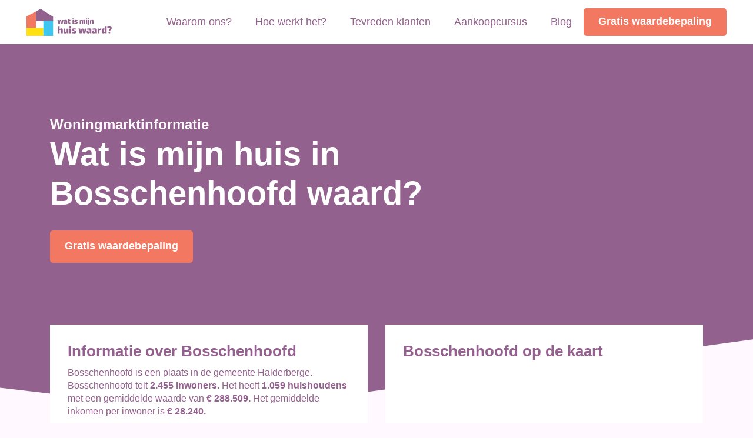

--- FILE ---
content_type: text/html; charset=UTF-8
request_url: https://watismijnhuiswaard.com/bosschenhoofd/
body_size: 13973
content:
<!DOCTYPE html><html lang="nl-NL" prefix="og: https://ogp.me/ns#"><head><script data-no-optimize="1">var litespeed_docref=sessionStorage.getItem("litespeed_docref");litespeed_docref&&(Object.defineProperty(document,"referrer",{get:function(){return litespeed_docref}}),sessionStorage.removeItem("litespeed_docref"));</script> <meta charset="UTF-8"><meta name="viewport" content="width=device-width, initial-scale=1, shrink-to-fit=no"><style>img:is([sizes="auto" i], [sizes^="auto," i]) { contain-intrinsic-size: 3000px 1500px }</style><title>Wat is mijn huis in Bosschenhoofd waard?</title><meta name="description" content="Wil je graag weten voor welk bedrag jouw woning in Bosschenhoofd nu verkocht zou kunnen worden? Ontdek de woningwaarde van jouw woning."/><meta name="robots" content="follow, index, max-snippet:-1, max-video-preview:-1, max-image-preview:large"/><link rel="canonical" href="https://watismijnhuiswaard.com/bosschenhoofd/" /><meta property="og:locale" content="nl_NL" /><meta property="og:type" content="article" /><meta property="og:title" content="Wat is mijn huis in Bosschenhoofd waard?" /><meta property="og:description" content="Wil je graag weten voor welk bedrag jouw woning in Bosschenhoofd nu verkocht zou kunnen worden? Ontdek de woningwaarde van jouw woning." /><meta property="og:url" content="https://watismijnhuiswaard.com/bosschenhoofd/" /><meta property="og:site_name" content="Wat is mijn huis waard" /><meta property="og:updated_time" content="2021-04-23T11:21:30+02:00" /><meta property="og:image" content="https://watismijnhuiswaard.com/wp-content/uploads/2022/04/Wat-is-mijn-huis-waard.jpg" /><meta property="og:image:secure_url" content="https://watismijnhuiswaard.com/wp-content/uploads/2022/04/Wat-is-mijn-huis-waard.jpg" /><meta property="og:image:width" content="1200" /><meta property="og:image:height" content="630" /><meta property="og:image:alt" content="Wat is mijn huis waard" /><meta property="og:image:type" content="image/jpeg" /><meta name="twitter:card" content="summary_large_image" /><meta name="twitter:title" content="Wat is mijn huis in Bosschenhoofd waard?" /><meta name="twitter:description" content="Wil je graag weten voor welk bedrag jouw woning in Bosschenhoofd nu verkocht zou kunnen worden? Ontdek de woningwaarde van jouw woning." /><meta name="twitter:site" content="@IsWaard" /><meta name="twitter:creator" content="@IsWaard" /><meta name="twitter:image" content="https://watismijnhuiswaard.com/wp-content/uploads/2022/04/Wat-is-mijn-huis-waard.jpg" /><link rel='dns-prefetch' href='//cdnjs.cloudflare.com' /><link data-optimized="2" rel="stylesheet" href="https://watismijnhuiswaard.com/wp-content/litespeed/css/f1db4fdac0efba82afc1cc693c74a183.css?ver=eb883" /><style id='classic-theme-styles-inline-css' type='text/css'>/*! This file is auto-generated */
.wp-block-button__link{color:#fff;background-color:#32373c;border-radius:9999px;box-shadow:none;text-decoration:none;padding:calc(.667em + 2px) calc(1.333em + 2px);font-size:1.125em}.wp-block-file__button{background:#32373c;color:#fff;text-decoration:none}</style><style id='global-styles-inline-css' type='text/css'>:root{--wp--preset--aspect-ratio--square: 1;--wp--preset--aspect-ratio--4-3: 4/3;--wp--preset--aspect-ratio--3-4: 3/4;--wp--preset--aspect-ratio--3-2: 3/2;--wp--preset--aspect-ratio--2-3: 2/3;--wp--preset--aspect-ratio--16-9: 16/9;--wp--preset--aspect-ratio--9-16: 9/16;--wp--preset--color--black: #000000;--wp--preset--color--cyan-bluish-gray: #abb8c3;--wp--preset--color--white: #ffffff;--wp--preset--color--pale-pink: #f78da7;--wp--preset--color--vivid-red: #cf2e2e;--wp--preset--color--luminous-vivid-orange: #ff6900;--wp--preset--color--luminous-vivid-amber: #fcb900;--wp--preset--color--light-green-cyan: #7bdcb5;--wp--preset--color--vivid-green-cyan: #00d084;--wp--preset--color--pale-cyan-blue: #8ed1fc;--wp--preset--color--vivid-cyan-blue: #0693e3;--wp--preset--color--vivid-purple: #9b51e0;--wp--preset--gradient--vivid-cyan-blue-to-vivid-purple: linear-gradient(135deg,rgba(6,147,227,1) 0%,rgb(155,81,224) 100%);--wp--preset--gradient--light-green-cyan-to-vivid-green-cyan: linear-gradient(135deg,rgb(122,220,180) 0%,rgb(0,208,130) 100%);--wp--preset--gradient--luminous-vivid-amber-to-luminous-vivid-orange: linear-gradient(135deg,rgba(252,185,0,1) 0%,rgba(255,105,0,1) 100%);--wp--preset--gradient--luminous-vivid-orange-to-vivid-red: linear-gradient(135deg,rgba(255,105,0,1) 0%,rgb(207,46,46) 100%);--wp--preset--gradient--very-light-gray-to-cyan-bluish-gray: linear-gradient(135deg,rgb(238,238,238) 0%,rgb(169,184,195) 100%);--wp--preset--gradient--cool-to-warm-spectrum: linear-gradient(135deg,rgb(74,234,220) 0%,rgb(151,120,209) 20%,rgb(207,42,186) 40%,rgb(238,44,130) 60%,rgb(251,105,98) 80%,rgb(254,248,76) 100%);--wp--preset--gradient--blush-light-purple: linear-gradient(135deg,rgb(255,206,236) 0%,rgb(152,150,240) 100%);--wp--preset--gradient--blush-bordeaux: linear-gradient(135deg,rgb(254,205,165) 0%,rgb(254,45,45) 50%,rgb(107,0,62) 100%);--wp--preset--gradient--luminous-dusk: linear-gradient(135deg,rgb(255,203,112) 0%,rgb(199,81,192) 50%,rgb(65,88,208) 100%);--wp--preset--gradient--pale-ocean: linear-gradient(135deg,rgb(255,245,203) 0%,rgb(182,227,212) 50%,rgb(51,167,181) 100%);--wp--preset--gradient--electric-grass: linear-gradient(135deg,rgb(202,248,128) 0%,rgb(113,206,126) 100%);--wp--preset--gradient--midnight: linear-gradient(135deg,rgb(2,3,129) 0%,rgb(40,116,252) 100%);--wp--preset--font-size--small: 13px;--wp--preset--font-size--medium: 20px;--wp--preset--font-size--large: 36px;--wp--preset--font-size--x-large: 42px;--wp--preset--spacing--20: 0.44rem;--wp--preset--spacing--30: 0.67rem;--wp--preset--spacing--40: 1rem;--wp--preset--spacing--50: 1.5rem;--wp--preset--spacing--60: 2.25rem;--wp--preset--spacing--70: 3.38rem;--wp--preset--spacing--80: 5.06rem;--wp--preset--shadow--natural: 6px 6px 9px rgba(0, 0, 0, 0.2);--wp--preset--shadow--deep: 12px 12px 50px rgba(0, 0, 0, 0.4);--wp--preset--shadow--sharp: 6px 6px 0px rgba(0, 0, 0, 0.2);--wp--preset--shadow--outlined: 6px 6px 0px -3px rgba(255, 255, 255, 1), 6px 6px rgba(0, 0, 0, 1);--wp--preset--shadow--crisp: 6px 6px 0px rgba(0, 0, 0, 1);}:where(.is-layout-flex){gap: 0.5em;}:where(.is-layout-grid){gap: 0.5em;}body .is-layout-flex{display: flex;}.is-layout-flex{flex-wrap: wrap;align-items: center;}.is-layout-flex > :is(*, div){margin: 0;}body .is-layout-grid{display: grid;}.is-layout-grid > :is(*, div){margin: 0;}:where(.wp-block-columns.is-layout-flex){gap: 2em;}:where(.wp-block-columns.is-layout-grid){gap: 2em;}:where(.wp-block-post-template.is-layout-flex){gap: 1.25em;}:where(.wp-block-post-template.is-layout-grid){gap: 1.25em;}.has-black-color{color: var(--wp--preset--color--black) !important;}.has-cyan-bluish-gray-color{color: var(--wp--preset--color--cyan-bluish-gray) !important;}.has-white-color{color: var(--wp--preset--color--white) !important;}.has-pale-pink-color{color: var(--wp--preset--color--pale-pink) !important;}.has-vivid-red-color{color: var(--wp--preset--color--vivid-red) !important;}.has-luminous-vivid-orange-color{color: var(--wp--preset--color--luminous-vivid-orange) !important;}.has-luminous-vivid-amber-color{color: var(--wp--preset--color--luminous-vivid-amber) !important;}.has-light-green-cyan-color{color: var(--wp--preset--color--light-green-cyan) !important;}.has-vivid-green-cyan-color{color: var(--wp--preset--color--vivid-green-cyan) !important;}.has-pale-cyan-blue-color{color: var(--wp--preset--color--pale-cyan-blue) !important;}.has-vivid-cyan-blue-color{color: var(--wp--preset--color--vivid-cyan-blue) !important;}.has-vivid-purple-color{color: var(--wp--preset--color--vivid-purple) !important;}.has-black-background-color{background-color: var(--wp--preset--color--black) !important;}.has-cyan-bluish-gray-background-color{background-color: var(--wp--preset--color--cyan-bluish-gray) !important;}.has-white-background-color{background-color: var(--wp--preset--color--white) !important;}.has-pale-pink-background-color{background-color: var(--wp--preset--color--pale-pink) !important;}.has-vivid-red-background-color{background-color: var(--wp--preset--color--vivid-red) !important;}.has-luminous-vivid-orange-background-color{background-color: var(--wp--preset--color--luminous-vivid-orange) !important;}.has-luminous-vivid-amber-background-color{background-color: var(--wp--preset--color--luminous-vivid-amber) !important;}.has-light-green-cyan-background-color{background-color: var(--wp--preset--color--light-green-cyan) !important;}.has-vivid-green-cyan-background-color{background-color: var(--wp--preset--color--vivid-green-cyan) !important;}.has-pale-cyan-blue-background-color{background-color: var(--wp--preset--color--pale-cyan-blue) !important;}.has-vivid-cyan-blue-background-color{background-color: var(--wp--preset--color--vivid-cyan-blue) !important;}.has-vivid-purple-background-color{background-color: var(--wp--preset--color--vivid-purple) !important;}.has-black-border-color{border-color: var(--wp--preset--color--black) !important;}.has-cyan-bluish-gray-border-color{border-color: var(--wp--preset--color--cyan-bluish-gray) !important;}.has-white-border-color{border-color: var(--wp--preset--color--white) !important;}.has-pale-pink-border-color{border-color: var(--wp--preset--color--pale-pink) !important;}.has-vivid-red-border-color{border-color: var(--wp--preset--color--vivid-red) !important;}.has-luminous-vivid-orange-border-color{border-color: var(--wp--preset--color--luminous-vivid-orange) !important;}.has-luminous-vivid-amber-border-color{border-color: var(--wp--preset--color--luminous-vivid-amber) !important;}.has-light-green-cyan-border-color{border-color: var(--wp--preset--color--light-green-cyan) !important;}.has-vivid-green-cyan-border-color{border-color: var(--wp--preset--color--vivid-green-cyan) !important;}.has-pale-cyan-blue-border-color{border-color: var(--wp--preset--color--pale-cyan-blue) !important;}.has-vivid-cyan-blue-border-color{border-color: var(--wp--preset--color--vivid-cyan-blue) !important;}.has-vivid-purple-border-color{border-color: var(--wp--preset--color--vivid-purple) !important;}.has-vivid-cyan-blue-to-vivid-purple-gradient-background{background: var(--wp--preset--gradient--vivid-cyan-blue-to-vivid-purple) !important;}.has-light-green-cyan-to-vivid-green-cyan-gradient-background{background: var(--wp--preset--gradient--light-green-cyan-to-vivid-green-cyan) !important;}.has-luminous-vivid-amber-to-luminous-vivid-orange-gradient-background{background: var(--wp--preset--gradient--luminous-vivid-amber-to-luminous-vivid-orange) !important;}.has-luminous-vivid-orange-to-vivid-red-gradient-background{background: var(--wp--preset--gradient--luminous-vivid-orange-to-vivid-red) !important;}.has-very-light-gray-to-cyan-bluish-gray-gradient-background{background: var(--wp--preset--gradient--very-light-gray-to-cyan-bluish-gray) !important;}.has-cool-to-warm-spectrum-gradient-background{background: var(--wp--preset--gradient--cool-to-warm-spectrum) !important;}.has-blush-light-purple-gradient-background{background: var(--wp--preset--gradient--blush-light-purple) !important;}.has-blush-bordeaux-gradient-background{background: var(--wp--preset--gradient--blush-bordeaux) !important;}.has-luminous-dusk-gradient-background{background: var(--wp--preset--gradient--luminous-dusk) !important;}.has-pale-ocean-gradient-background{background: var(--wp--preset--gradient--pale-ocean) !important;}.has-electric-grass-gradient-background{background: var(--wp--preset--gradient--electric-grass) !important;}.has-midnight-gradient-background{background: var(--wp--preset--gradient--midnight) !important;}.has-small-font-size{font-size: var(--wp--preset--font-size--small) !important;}.has-medium-font-size{font-size: var(--wp--preset--font-size--medium) !important;}.has-large-font-size{font-size: var(--wp--preset--font-size--large) !important;}.has-x-large-font-size{font-size: var(--wp--preset--font-size--x-large) !important;}
:where(.wp-block-post-template.is-layout-flex){gap: 1.25em;}:where(.wp-block-post-template.is-layout-grid){gap: 1.25em;}
:where(.wp-block-columns.is-layout-flex){gap: 2em;}:where(.wp-block-columns.is-layout-grid){gap: 2em;}
:root :where(.wp-block-pullquote){font-size: 1.5em;line-height: 1.6;}</style> <script id="cookie-notice-front-js-before" type="litespeed/javascript">var cnArgs={"ajaxUrl":"https:\/\/watismijnhuiswaard.com\/wp-admin\/admin-ajax.php","nonce":"9ce1aefe44","hideEffect":"fade","position":"bottom","onScroll":!1,"onScrollOffset":100,"onClick":!1,"cookieName":"cookie_notice_accepted","cookieTime":15811200,"cookieTimeRejected":604800,"globalCookie":!1,"redirection":!1,"cache":!0,"revokeCookies":!1,"revokeCookiesOpt":"automatic"}</script> <script type="litespeed/javascript" data-src="https://watismijnhuiswaard.com/wp-includes/js/jquery/jquery.min.js" id="jquery-core-js"></script> <script type="litespeed/javascript" data-src="https://cdnjs.cloudflare.com/ajax/libs/Chart.js/3.0.2/chart.min.js?ver=6.8.3" id="chartjs-js"></script> <link rel="https://api.w.org/" href="https://watismijnhuiswaard.com/wp-json/" /><link rel='shortlink' href='https://watismijnhuiswaard.com/?p=2811' /><link rel="alternate" title="oEmbed (JSON)" type="application/json+oembed" href="https://watismijnhuiswaard.com/wp-json/oembed/1.0/embed?url=https%3A%2F%2Fwatismijnhuiswaard.com%2Fbosschenhoofd%2F" /><link rel="alternate" title="oEmbed (XML)" type="text/xml+oembed" href="https://watismijnhuiswaard.com/wp-json/oembed/1.0/embed?url=https%3A%2F%2Fwatismijnhuiswaard.com%2Fbosschenhoofd%2F&#038;format=xml" /><meta name="google-site-verification" content="djhT_-Ajv_Oz_nH7NtjZvdfgCm-LLJGok_SVrEu3JDo" /> <script type="litespeed/javascript">!function(e,t){(e=t.createElement("script")).src="https://cdn.convertbox.com/convertbox/js/embed.js",e.id="app-convertbox-script",e.async=!0,e.dataset.uuid="38d1c342-5dc5-456f-a343-e2159194526d",document.getElementsByTagName("head")[0].appendChild(e)}(window,document)</script>  <script type="application/ld+json">{"@context":"http:\/\/schema.org","@type":"LocalBusiness","name":"Wat is mijn huis waard","url":"https:\/\/watismijnhuiswaard.com","telephone":"+31 ","address":{"@type":"PostalAddress","streetAddress":"Achter de tolbrug 151","postalCode":"5211 SM","addressLocality":"'s-Hertogenbosch","addressRegion":"Noord-Brabant","addressCountry":"Nederland"},"logo":null,"openingHoursSpecification":[{"@type":"OpeningHoursSpecification","dayOfWeek":"Mo","opens":"09:00","closes":"17:00"},{"@type":"OpeningHoursSpecification","dayOfWeek":"Tu","opens":"09:00","closes":"17:00"},{"@type":"OpeningHoursSpecification","dayOfWeek":"We","opens":"09:00","closes":"17:00"},{"@type":"OpeningHoursSpecification","dayOfWeek":"Th","opens":"09:00","closes":"17:00"},{"@type":"OpeningHoursSpecification","dayOfWeek":"Fr","opens":"09:00","closes":"17:00"},{"@type":"OpeningHoursSpecification","dayOfWeek":"Sa","opens":"00:00","closes":"00:00"},{"@type":"OpeningHoursSpecification","dayOfWeek":"Su","opens":"00:00","closes":"00:00"}]}</script><link rel="icon" href="https://watismijnhuiswaard.com/wp-content/uploads/2020/12/cropped-favicon-32x32.png" sizes="32x32" /><link rel="icon" href="https://watismijnhuiswaard.com/wp-content/uploads/2020/12/cropped-favicon-192x192.png" sizes="192x192" /><link rel="apple-touch-icon" href="https://watismijnhuiswaard.com/wp-content/uploads/2020/12/cropped-favicon-180x180.png" /><meta name="msapplication-TileImage" content="https://watismijnhuiswaard.com/wp-content/uploads/2020/12/cropped-favicon-270x270.png" /><meta name="p:domain_verify" content="af2c2b2bd3bc15ab5029f697be874e5a"/> <script type="litespeed/javascript" data-src="https://www.googleoptimize.com/optimize.js?id=OPT-NJBNG8T"></script> <script type="litespeed/javascript">(function(i,s,o,g,r,a,m){i.GoogleAnalyticsObject=r;i[r]=i[r]||function(){(i[r].q=i[r].q||[]).push(arguments)},i[r].l=1*new Date();a=s.createElement(o),m=s.getElementsByTagName(o)[0];a.async=1;a.src=g;m.parentNode.insertBefore(a,m)})(window,document,'script','https://www.google-analytics.com/analytics.js','ga');ga('create','UA-78241573-2','auto',{allowLinker:!0});ga('require','linker');ga('linker:autoLink',['watismijnhuiswaard.com','onlinewaardebepaling.nl','woningwaardeberekenen.nl','gratiswaardebepalinghuis.nl','kostenmakelaar.nl','makelaarsprijzen.nl','woningwaarde.net','woningwaarderapport.com']);ga('send','pageview')</script> </head><body data-rsssl=1 class="wp-singular woonplaatsen-template-default single single-woonplaatsen postid-2811 wp-theme-watismijnhuiswaard cookies-not-set"><header id="header"><nav class="navbar navbar-expand-lg ">
<a class="navbar-brand" href="https://watismijnhuiswaard.com">
<img data-lazyloaded="1" src="[data-uri]" data-src="https://watismijnhuiswaard.com/wp-content/themes/watismijnhuiswaard/img/logo.svg" alt="logo" class="fullLogo img-fluid d-sm-block" width="160" height="50" />
<img data-lazyloaded="1" src="[data-uri]" data-src="https://watismijnhuiswaard.com/wp-content/themes/watismijnhuiswaard/img/logo-small.svg" alt="logo" class="mobLogo img-fluid d-none d-sm-none" width="50" height="50" />
</a><a href="https://watismijnhuiswaard.com/" class="btns waardebepalingNav secondary small d-none d-lg-none">Gratis waardebepaling</a><button class="navbar-toggler ml-xl-auto collapsed" type="button" data-toggle="collapse" data-target="#main_navigation" aria-controls="main_navigation" aria-expanded="false" aria-label="Toggle navigation">
<span></span>
<span></span>
<span></span>
</button><div class="collapse navbar-collapse" id="main_navigation"><ul class="navbar-nav ml-xl-auto dd_1 align-items-center"><li itemscope="itemscope" itemtype="https://www.schema.org/SiteNavigationElement" id="menu-item-223" class="menu-item menu-item-type-post_type menu-item-object-page menu-item-223 nav-item"><a title="Waarom ons?" href="https://watismijnhuiswaard.com/waarom-ons/" class="nav-link">Waarom ons?</a></li><li itemscope="itemscope" itemtype="https://www.schema.org/SiteNavigationElement" id="menu-item-482" class="menu-item menu-item-type-post_type menu-item-object-page menu-item-482 nav-item"><a title="Hoe werkt het?" href="https://watismijnhuiswaard.com/hoe-werkt-het/" class="nav-link">Hoe werkt het?</a></li><li itemscope="itemscope" itemtype="https://www.schema.org/SiteNavigationElement" id="menu-item-495" class="menu-item menu-item-type-post_type_archive menu-item-object-testimonial menu-item-495 nav-item"><a title="Tevreden klanten" href="https://watismijnhuiswaard.com/testimonials/" class="nav-link">Tevreden klanten</a></li><li itemscope="itemscope" itemtype="https://www.schema.org/SiteNavigationElement" id="menu-item-11002" class="menu-item menu-item-type-custom menu-item-object-custom menu-item-11002 nav-item"><a title="Aankoopcursus" href="https://www.liberoaankoop.nl/webinar?utm_source=mvm" class="nav-link">Aankoopcursus</a></li><li itemscope="itemscope" itemtype="https://www.schema.org/SiteNavigationElement" id="menu-item-32" class="menu-item menu-item-type-post_type menu-item-object-page current_page_parent menu-item-32 nav-item"><a title="Blog" href="https://watismijnhuiswaard.com/blog/" class="nav-link">Blog</a></li>
<a href="https://watismijnhuiswaard.com/" class="btns secondary ">Gratis waardebepaling</a></ul></div></nav><div class="plain-header overlap-header color-gray-1 pt-105 pt-lg-195 pb-90 pb-lg-165"><div class="header-bg-wrap"><div class="header-bg background-primary"></div></div><div class="container position-relative"><div class="row"><div class="col-lg-9 col-xl-8 text-center text-md-left"><div class="row"><div class="col-lg-8"><p class="lead-big mb-0 header-subtitle">Woningmarktinformatie</p></div></div><h1 class="color-white mb-15 big-title">Wat is mijn huis in Bosschenhoofd waard?</h1><div class="row"><div class="col-lg-8">
<a href="#cta-request" class="btns secondary mb-60 mb-lg-90 mt-0 mt-lg-15">Gratis waardebepaling</a></div></div></div></div></div></div></header><main class="section pt-0 post-content woonplaats"><div class="container woonplaats-desktop"><div class="row"><div class="col-12 col-lg-6"><div class="col-md-12 bg-white mb-30 p-15 p-lg-30"><p class="h3 mb-10">Informatie over Bosschenhoofd</p><p class="color-primary">Bosschenhoofd is een plaats in de gemeente Halderberge. Bosschenhoofd telt <strong>2.455 inwoners.</strong>
Het heeft <strong>1.059 huishoudens</strong> met een gemiddelde waarde van <strong>€ 288.509.</strong>
Het gemiddelde inkomen per inwoner is <strong>€ 28.240.</strong></p><ul class="statistieken-lijst"><li class="py-10 small-font"><div class="text-left">Aantal inwoners</div><div class="text-right">2.455</div></li><li class="py-10 small-font"><div class="text-left">Huishoudens totaal</div><div class="text-right">1.059</div></li><li class="py-10 small-font"><div class="text-left">Gemiddelde woningwaarde</div><div class="text-right">€ 288.509</div></li><li class="py-10 small-font"><div class="text-left">Grootste bedrijfstak</div><div class="text-right">M-N Zakelijke dienstverlening</div></li></ul></div><div class="col-md-12 bg-white mb-30 p-15 p-lg-30"><p class="h3 mb-10">Huishoudens Bosschenhoofd</p><p class="color-primary">Bosschenhoofd heeft <strong>1.059 huishoudens</strong> met een gemiddelde woningwaarde waarde van <strong>€ 288.509.</strong></p><ul class="statistieken-lijst"><li class="py-10 small-font"><div class="text-left">Eenpersoonshuishoudens</div><div class="text-right">278</div></li><li class="py-10 small-font"><div class="text-left">Huishoudens met kinderen</div><div class="text-right">383</div></li><li class="py-10 small-font"><div class="text-left">Huishoudens zonder kinderen</div><div class="text-right">403</div></li><li class="py-10 small-font"><div class="text-left">Gemiddelde huishoud grootte</div><div class="text-right">2,34</div></li><li class="py-10 small-font"><div class="text-left">Woningvoorraad</div><div class="text-right">1.070</div></li><li class="py-10 small-font"><div class="text-left">Gemiddelde woningwaarde</div><div class="text-right">€ 288.509</div></li></ul><div class="creative-block text-center text-md-left p-15 p-lg-30"><h2 class="mb-10 h3">Wat is mijn woning waard?</h2><p>Ontdek voor welk bedrag jouw woning nu verkocht zou kunnen worden.</p>
<a href="#cta-request" class="btns secondary smooth_scroll">Gratis waardebepaling</a></div><div class="chart-bars"><div class="chart-bars-inner px-15 px-lg-30 pt-15 pt-lg-30"><p class="mb-15 small-title">Huishoudens in procenten</p><p class="mb-15 mt-15 bar-title">Type woning</p><div class="chart-bar"><div class="inner-chart-bar" style="width:96%; "></div></div><div class="chart-bar-stats"><div><div class="orange-box"></div><p class="pl-10 small-font left-stat">Eensgezinswoning: <strong>96%</strong></p></div><div><div class="blue-box"></div><p class="pl-10 small-font">Meergezinswoning: <strong>4%</strong></p></div></div></div><div class="chart-bars-inner px-15 px-lg-30"><p class="mb-15 mt-15 bar-title">Koop- of huurwoningen</p><div class="chart-bar"><div class="inner-chart-bar" style="width:72%; "></div></div><div class="chart-bar-stats"><div><div class="orange-box"></div><p class="pl-10 small-font left-stat">Koopwoningen: <strong>72%</strong></p></div><div><div class="blue-box"></div><p class="pl-10 small-font">Huurwoningen: <strong>28%</strong></p></div></div></div><div class="chart-bars-inner px-15 px-lg-30"><p class="mb-15 mt-15 bar-title">Leeftijd huis</p><div class="chart-bar"><div class="inner-chart-bar" style="width:78%; "></div></div><div class="chart-bar-stats"><div><div class="orange-box"></div><p class="pl-10 small-font left-stat">Gebouwd voor 2000: <strong>78%</strong></p></div><div><div class="blue-box"></div><p class="pl-10 small-font">Gebouwd vanaf 2000: <strong>22%</strong></p></div></div></div><div class="chart-bars-inner px-15 px-lg-30 pb-15 pb-lg-30"><p class="mb-15 mt-15 bar-title">Bewoond of onbewoond</p><div class="chart-bar"><div class="inner-chart-bar" style="width:96%; "></div></div><div class="chart-bar-stats"><div><div class="orange-box"></div><p class="pl-10 small-font left-stat">Bewoond: <strong>96%</strong></p></div><div><div class="blue-box"></div><p class="pl-10 small-font">Onbewoond: <strong>4%</strong></p></div></div></div></div></div><div class="col-md-12 bg-white mb-30 p-15 p-lg-30"><p class="h3 mb-10">Leven en bereikbaarheid van Bosschenhoofd</p><p class="color-primary">Afstand naar winkels en accomodaties</p><ul class="statistieken-lijst"><li class="py-10 small-font"><div class="text-left">Afstand tot huisartsenpraktijk</div><div class="text-right">0,62km</div></li><li class="py-10 small-font"><div class="text-left">Afstand tot grote supermarkt</div><div class="text-right">2,90km</div></li><li class="py-10 small-font"><div class="text-left">Afstand tot kinderdagverblijf</div><div class="text-right">0,62km</div></li><li class="py-10 small-font"><div class="text-left">Afstand tot school</div><div class="text-right">0,62km</div></li><li class="py-10 small-font"><div class="text-left">Scholen binnen 3 km</div><div class="text-right">1,90</div></li></ul></div><div class="creative-block tertiary col-md-12 text-center text-md-left mb-30 p-15 p-lg-30"><h2 class="mb-10 h3">Huizenmarkt Bosschenhoofd</h2><p>Wil je meer weten over de huizenmarkt in Bosschenhoofd? Klik hieronder op de button en ontdek de huidige situatie op straatnaam niveau.</p>
<a target="_blank" href="https://leukhuis.nl/bosschenhoofd/" class="btns secondary">Huizenmarkt Bosschenhoofd</a></div></div><div class="col-12 col-lg-6"><div class="col-md-12 bg-white mb-30 p-15 p-lg-30"><p class="h3 mb-10">Bosschenhoofd op de kaart</p>
<iframe data-lazyloaded="1" src="about:blank" data-litespeed-src="https://maps.google.it/maps?q=Bosschenhoofd&output=embed" class="map" width="100%" height="275" frameborder="0" style="border:0" allowfullscreen></iframe></div><div class="col-md-12 text-center text-md-left bg-white mb-30 p-15 p-lg-30 creative-block-white-wrap"><div class="creative-block-white"><h2 class="mb-10 h3">Makelaars Bosschenhoofd vergelijken</h2><p class="color-primary">Ben je op zoek naar een aan- of verkoopmakelaar in Bosschenhoofd? Klik hier om meerdere makelaars in te Bosschenhoofd vergelijken.</p>
<a href="#cta-request" class="btns secondary smooth_scroll">Makelaars vergelijken</a></div></div><div class="col-md-12 bg-white mb-30 p-15 p-lg-30"><p class="h3 mb-10">Bevolking in Bosschenhoofd</p><p class="color-primary">Bosschenhoofd heeft een totale populatie van <strong>2.455 inwoners.</strong></p><canvas id="barsChart" width="400" height="150"></canvas> <script type="litespeed/javascript">var dataArr=[348,242,564,757,520];var ctx=document.getElementById('barsChart').getContext('2d');var barsChart=new Chart(ctx,{type:'bar',data:{labels:['0 tot 15 jaar (348)','15 tot 25 jaar (242)','25 tot 45 jaar (564)','45 tot 65 jaar (757)','65 jaar of ouder (520)'],datasets:[{data:dataArr,backgroundColor:'#F27862',borderWidth:0,borderRadius:5}]},options:{plugins:{legend:{display:!1}},scales:{x:{grid:{display:!1,drawBorder:!1}},y:{grid:{display:!1,drawBorder:!1},ticks:{display:!1,},},}}})</script> <p class="mb-15 small-title mt-15 mt-lg-30">Gedetailleerde infomatie over de populatie van Bosschenhoofd</p><ul class="statistieken-lijst"><li class="py-10 small-font"><div class="text-left">Mannen</div><div class="text-right">1.237</div></li><li class="py-10 small-font"><div class="text-left">Vrouwen</div><div class="text-right">1.219</div></li><li class="py-10 small-font"><div class="text-left">Ongehuwd</div><div class="text-right">1.176</div></li><li class="py-10 small-font"><div class="text-left">Gehuwd</div><div class="text-right">974</div></li><li class="py-10 small-font"><div class="text-left">Gescheiden</div><div class="text-right">163</div></li><li class="py-10 small-font"><div class="text-left">Geboorte totaal</div><div class="text-right">10</div></li></ul></div><div class="creative-block secondary col-md-12 text-center text-md-left mb-30 p-15 p-lg-30"><h2 class="mb-10 h3">Waardebepaling Bosschenhoofd</h2><p>Wil je graag de woningwaarde weten van jouw woning in Bosschenhoofd? Klik op meer informatie en ontvang een gratis waardebepaling van een lokale makelaar uit Bosschenhoofd.</p>
<a href="#cta-request" class="btns white-secondary smooth_scroll">Meer informatie</a></div><div class="col-md-12 bg-white mb-30 p-15 p-lg-30"><p class="h3 mb-10">Bedrijven en gemiddeld inkomen in Bosschenhoofd</p><p class="color-primary">In Bosschenhoofd zijn er in totaal <strong>269</strong> soorten bedrijven geregistreerd. Het gemiddeld inkomen per inwoner is gelijk aan <strong>€ 28.240.</strong></p><p class="mb-15 small-title mt-15">Inkomen</p><ul class="statistieken-lijst"><li class="py-10 small-font"><div class="text-left">Gemiddeld inkomen per inkomstenontvanging</div><div class="text-right">€ 34.085</div></li><li class="py-10 small-font"><div class="text-left">Gemiddeld inkomen per inwoner</div><div class="text-right">€ 28.240</div></li></ul><p class="mb-15 small-title mt-15">Soorten bedrijven</p><ul class="statistieken-lijst"><li class="py-10 small-font"><div class="text-left">A Landbouw bosbouw en visserij</div><div class="text-right">14</div></li><li class="py-10 small-font"><div class="text-left">B-F Nijverheid en energie</div><div class="text-right">53</div></li><li class="py-10 small-font"><div class="text-left">G+I Handel en horeca</div><div class="text-right">49</div></li><li class="py-10 small-font"><div class="text-left">H+J Vervoer informatie en communicatie</div><div class="text-right">23</div></li><li class="py-10 small-font"><div class="text-left">K-L Financiële diensten onroerend goed</div><div class="text-right">38</div></li><li class="py-10 small-font"><div class="text-left">M-N Zakelijke dienstverlening</div><div class="text-right">63</div></li><li class="py-10 small-font"><div class="text-left">R-U Cultuur recreatie, overige diensten</div><div class="text-right">29</div></li></ul></div><div class="creative-block secondary col-md-12 text-center text-md-left mb-30 p-15 p-lg-30"><h2 class="mb-10 h3">Funda Bosschenhoofd</h2><p>Ben je op zoek naar alle koopwoningen in Bosschenhoofd? Klik hier en bekijk direct het woningaanbod in Bosschenhoofd op Funda.</p>
<a target="_blank" href="https://www.funda.nl/koop/bosschenhoofd/" class="btns white-secondary">Koopwoningen Bosschenhoofd</a></div></div></div></div><div class="container woonplaats-mobiel"><div class="row"><div class="col-12 col-lg-6"><div class="col-md-12 bg-white mb-30 p-15 p-lg-30"><p class="h3 mb-10">Informatie over Bosschenhoofd</p><p class="color-primary">Bosschenhoofd is een plaats in de gemeente Halderberge. Bosschenhoofd telt <strong>2.455 inwoners.</strong>
Het heeft <strong>1.059 huishoudens</strong> met een gemiddelde waarde van <strong>€ 288.509.</strong>
Het gemiddelde inkomen per inwoner is <strong>€ 28.240.</strong></p><ul class="statistieken-lijst"><li class="py-10 small-font"><div class="text-left">Aantal inwoners</div><div class="text-right">2.455</div></li><li class="py-10 small-font"><div class="text-left">Huishoudens totaal</div><div class="text-right">1.059</div></li><li class="py-10 small-font"><div class="text-left">Gemiddelde woningwaarde</div><div class="text-right">€ 288.509</div></li><li class="py-10 small-font"><div class="text-left">Grootste bedrijfstak</div><div class="text-right">M-N Zakelijke dienstverlening</div></li></ul></div><div class="col-md-12 bg-white mb-30 p-15 p-lg-30"><p class="h3 mb-10">Bosschenhoofd op de kaart</p>
<iframe data-lazyloaded="1" src="about:blank" data-litespeed-src="https://maps.google.it/maps?q=Bosschenhoofd&output=embed" class="map" width="100%" height="275" frameborder="0" style="border:0" allowfullscreen></iframe></div><div class="col-md-12 text-center text-md-left bg-white mb-30 p-15 p-lg-30 creative-block-white-wrap"><div class="creative-block-white"><h2 class="mb-10 h3">Makelaars Bosschenhoofd vergelijken</h2><p class="color-primary">Ben je op zoek naar een aan- of verkoopmakelaar in Bosschenhoofd? Klik hier om meerdere makelaars in te Bosschenhoofd vergelijken.</p>
<a href="#cta-request" class="btns secondary smooth_scroll">Makelaars vergelijken</a></div></div><div class="col-md-12 bg-white mb-30 p-15 p-lg-30"><p class="h3 mb-10">Huishoudens Bosschenhoofd</p><p class="color-primary">Bosschenhoofd heeft <strong>1.059 huishoudens</strong> met een gemiddelde woningwaarde waarde van <strong>€ 288.509.</strong></p><ul class="statistieken-lijst"><li class="py-10 small-font"><div class="text-left">Eenpersoonshuishoudens</div><div class="text-right">278</div></li><li class="py-10 small-font"><div class="text-left">Huishoudens met kinderen</div><div class="text-right">383</div></li><li class="py-10 small-font"><div class="text-left">Huishoudens zonder kinderen</div><div class="text-right">403</div></li><li class="py-10 small-font"><div class="text-left">Gemiddelde huishoud grootte</div><div class="text-right">2,34</div></li><li class="py-10 small-font"><div class="text-left">Woningvoorraad</div><div class="text-right">1.070</div></li><li class="py-10 small-font"><div class="text-left">Gemiddelde woningwaarde</div><div class="text-right">€ 288.509</div></li></ul><div class="creative-block text-center text-md-left p-15 p-lg-30"><h2 class="mb-10 h3">Wat is mijn woning waard?</h2><p>Ontdek voor welk bedrag jouw woning nu verkocht zou kunnen worden.</p>
<a href="#cta-request" class="btns secondary smooth_scroll">Gratis waardebepaling</a></div><div class="chart-bars"><div class="chart-bars-inner px-15 px-lg-30 pt-15 pt-lg-30"><p class="mb-15 small-title">Huishoudens in procenten</p><p class="mb-15 mt-15 bar-title">Type woning</p><div class="chart-bar"><div class="inner-chart-bar" style="width:96%; "></div></div><div class="chart-bar-stats"><div><div class="orange-box"></div><p class="pl-10 small-font left-stat">Eensgezinswoning: <strong>96%</strong></p></div><div><div class="blue-box"></div><p class="pl-10 small-font">Meergezinswoning: <strong>4%</strong></p></div></div></div><div class="chart-bars-inner px-15 px-lg-30"><p class="mb-15 mt-15 bar-title">Koop- of huurwoningen</p><div class="chart-bar"><div class="inner-chart-bar" style="width:72%; "></div></div><div class="chart-bar-stats"><div><div class="orange-box"></div><p class="pl-10 small-font left-stat">Koopwoningen: <strong>72%</strong></p></div><div><div class="blue-box"></div><p class="pl-10 small-font">Huurwoningen: <strong>28%</strong></p></div></div></div><div class="chart-bars-inner px-15 px-lg-30"><p class="mb-15 mt-15 bar-title">Leeftijd huis</p><div class="chart-bar"><div class="inner-chart-bar" style="width:78%; "></div></div><div class="chart-bar-stats"><div><div class="orange-box"></div><p class="pl-10 small-font left-stat">Gebouwd voor 2000: <strong>78%</strong></p></div><div><div class="blue-box"></div><p class="pl-10 small-font">Gebouwd vanaf 2000: <strong>22%</strong></p></div></div></div><div class="chart-bars-inner px-15 px-lg-30 pb-15 pb-lg-30"><p class="mb-15 mt-15 bar-title">Bewoond of onbewoond</p><div class="chart-bar"><div class="inner-chart-bar" style="width:96%; "></div></div><div class="chart-bar-stats"><div><div class="orange-box"></div><p class="pl-10 small-font left-stat">Bewoond: <strong>96%</strong></p></div><div><div class="blue-box"></div><p class="pl-10 small-font">Onbewoond: <strong>4%</strong></p></div></div></div></div></div><div class="col-md-12 bg-white mb-30 p-15 p-lg-30"><p class="h3 mb-10">Bevolking in Bosschenhoofd</p><p class="color-primary">Bosschenhoofd heeft een totale populatie van <strong>2.455 inwoners.</strong></p><canvas id="barsChartMobile" width="400" height="300"></canvas> <script type="litespeed/javascript">var ctx2=document.getElementById('barsChartMobile').getContext('2d');var barsChartMobile=new Chart(ctx2,{type:'bar',data:{labels:['0 tot 15 jaar','15 tot 25 jaar','25 tot 45 jaar','45 tot 65 jaar','65 jaar of ouder'],datasets:[{data:[348,242,564,757,520],backgroundColor:'#F27862',borderWidth:0,borderRadius:5}]},options:{plugins:{legend:{display:!1}},scales:{x:{grid:{display:!1,drawBorder:!1}},y:{grid:{display:!1,drawBorder:!1},ticks:{display:!1,},},}}})</script> <p class="mb-15 small-title mt-15 mt-lg-30">Gedetailleerde infomatie over de populatie van Bosschenhoofd</p><ul class="statistieken-lijst"><li class="py-10 small-font"><div class="text-left">Mannen</div><div class="text-right">1.237</div></li><li class="py-10 small-font"><div class="text-left">Vrouwen</div><div class="text-right">1.219</div></li><li class="py-10 small-font"><div class="text-left">Ongehuwd</div><div class="text-right">1.176</div></li><li class="py-10 small-font"><div class="text-left">Gehuwd</div><div class="text-right">974</div></li><li class="py-10 small-font"><div class="text-left">Gescheiden</div><div class="text-right">163</div></li><li class="py-10 small-font"><div class="text-left">Geboorte totaal</div><div class="text-right">10</div></li></ul></div><div class="creative-block secondary col-md-12 text-center text-md-left mb-30 p-15 p-lg-30"><h2 class="mb-10 h3">Waardebepaling Bosschenhoofd</h2><p>Wil je graag de woningwaarde weten van jouw woning in Bosschenhoofd? Klik op meer informatie en ontvang een gratis waardebepaling van een lokale makelaar uit Bosschenhoofd.</p>
<a href="#cta-request" class="btns white-secondary smooth_scroll">Meer informatie</a></div><div class="col-md-12 bg-white mb-30 p-15 p-lg-30"><p class="h3 mb-10">Leven en bereikbaarheid van Bosschenhoofd</p><p class="color-primary">Afstand naar winkels en accomodaties</p><ul class="statistieken-lijst"><li class="py-10 small-font"><div class="text-left">Afstand tot huisartsenpraktijk</div><div class="text-right">0,62km</div></li><li class="py-10 small-font"><div class="text-left">Afstand tot grote supermarkt</div><div class="text-right">2,90km</div></li><li class="py-10 small-font"><div class="text-left">Afstand tot kinderdagverblijf</div><div class="text-right">0,62km</div></li><li class="py-10 small-font"><div class="text-left">Afstand tot school</div><div class="text-right">0,62km</div></li><li class="py-10 small-font"><div class="text-left">Scholen binnen 3 km</div><div class="text-right">1,90</div></li></ul></div><div class="creative-block tertiary col-md-12 text-center text-md-left mb-30 p-15 p-lg-30"><h2 class="mb-10 h3">Huizenmarkt Bosschenhoofd</h2><p>Wil je meer weten over de huizenmarkt in Bosschenhoofd? Klik hieronder op de button en ontdek de huidige situatie op straatnaam niveau.</p>
<a target="_blank" href="https://leukhuis.nl/bosschenhoofd/" class="btns secondary">Huizenmarkt Bosschenhoofd</a></div><div class="col-md-12 bg-white mb-30 p-15 p-lg-30"><p class="h3 mb-10">Bedrijven en gemiddeld inkomen in Bosschenhoofd</p><p class="color-primary">In Bosschenhoofd zijn er in totaal <strong>269</strong> soorten bedrijven geregistreerd. Het gemiddeld inkomen per inwoner is gelijk aan <strong>€ 28.240.</strong></p><p class="mb-15 small-title mt-15">Inkomen</p><ul class="statistieken-lijst"><li class="py-10 small-font"><div class="text-left">Gemiddeld inkomen per inkomstenontvanging</div><div class="text-right">€ 34.085</div></li><li class="py-10 small-font"><div class="text-left">Gemiddeld inkomen per inwoner</div><div class="text-right">€ 28.240</div></li></ul><p class="mb-15 small-title mt-15">Soorten bedrijven</p><ul class="statistieken-lijst"><li class="py-10 small-font"><div class="text-left">A Landbouw bosbouw en visserij</div><div class="text-right">14</div></li><li class="py-10 small-font"><div class="text-left">B-F Nijverheid en energie</div><div class="text-right">53</div></li><li class="py-10 small-font"><div class="text-left">G+I Handel en horeca</div><div class="text-right">49</div></li><li class="py-10 small-font"><div class="text-left">H+J Vervoer informatie en communicatie</div><div class="text-right">23</div></li><li class="py-10 small-font"><div class="text-left">K-L Financiële diensten onroerend goed</div><div class="text-right">38</div></li><li class="py-10 small-font"><div class="text-left">M-N Zakelijke dienstverlening</div><div class="text-right">63</div></li><li class="py-10 small-font"><div class="text-left">R-U Cultuur recreatie, overige diensten</div><div class="text-right">29</div></li></ul></div><div class="creative-block secondary col-md-12 text-center text-md-left mb-30 p-15 p-lg-30"><h2 class="mb-10 h3">Funda Bosschenhoofd</h2><p>Ben je op zoek naar alle koopwoningen in Bosschenhoofd? Klik hier en bekijk direct het woningaanbod in Bosschenhoofd op Funda.</p>
<a target="_blank" href="https://www.funda.nl/koop/bosschenhoofd/" class="btns white-secondary">Koopwoningen Bosschenhoofd</a></div></div></div></div></main><section id="cta-request" class="cta-request background-primary color-white position-relative"><div class="container"><div class="row"><div class="col-lg-8 col-xl-6 py-60 pt-lg-150 pb-lg-165 cta-content-col"><div class="row"><div class="col-xl-10 text-center text-md-left"><h2 class="h1 color-white mb-15 big-title">Bereken de waarde van je woning</h2><p class="lead-big color-gray-1 mb-30 mb-lg-45">Ontvang gratis en vrijblijvend een waardebepaling van jouw woning</p></div></div><form method="GET" class="form-inline inline-form-rmi mb-15 updated-form" action="https://watismijnhuiswaard.com/gratis-waardebepaling/"><div class="icon-field mb-2 mb-md-0"><div class="input-wrap d-inline">
<input tabindex="991" type="text" name="postcode" class="address-query input-postcode mb-0 pr-60" placeholder="1234 AB" pattern="[1-9][0-9]{3} ?(?!sa|sd|ss|SA|SD|SS)[a-zA-Z]{2}" required>
<i class="far fa-check d-none"></i></div><div class="input-wrap d-inline">
<input tabindex="992" type="text" name="huisnummer" class="huisnummer-query input-huisnummer mb-0 pr-60" placeholder="Huisnr. + toevoeging" required>
<i class="far fa-check d-none"></i></div>
<i class="cursor">|</i>
<input type="hidden" name="source" value="home">
<button tabindex="993" type="submit" class="btns secondary">volgende</button></div></form><div class="row"><div class="col-md-auto color-quinary"><i class="fal fa-check"></i> Actief in heel Nederland</div><div class="col-md-auto color-quinary"><i class="fal fa-check"></i> Duizenden mensen gingen je voor</div></div></div></div></div><div class="cta-image-wrap"><div class="orb orb-1 background-quaternary wow fadeInDown"></div><div class="orb orb-2 background-tertiary wow fadeInLeft" data-wow-delay="0.1s"></div><div class="orb orb-3 background-secondary wow fadeInUp" data-wow-delay="0.2s"></div>
<img data-lazyloaded="1" src="[data-uri]" width="768" height="732" data-src="https://watismijnhuiswaard.com/wp-content/uploads/2021/01/hoeveel-is-mijn-huis-waard-768x732.jpg" alt="Hoeveel is mijn huis waard"></div></section><footer id="footer"><div class="section section-footer background-white py-45 py-lg-90"><div class="container"><div class="row"><div class="col-lg-4 text-center text-lg-left"><div class="mb-4">
<a href="https://watismijnhuiswaard.com" class="logo" title="Wat is mijn huis waard">
<img data-lazyloaded="1" src="[data-uri]" data-src="https://watismijnhuiswaard.com/wp-content/themes/watismijnhuiswaard/img/logo.svg" alt="logo" class="img-fluid" />
</a></div><address class="pb-30 mb-30 pb-lg-0"><p class="mb-0 lead color-gray-4">Achter de tolbrug 151</p><p class="mb-0 lead color-gray-4">5211 SM 's-Hertogenbosch</p>
</address></div><div class="col-lg-8"><div class="row"><div class="col-md-4 text-center text-md-left mb-4 mb-md-0"><p class="h5 mb-3 mb-md-4 color-gray-5">Diensten</p><div class="menu-footer-menu-3-container"><ul id="menu-footer-menu-3" class="list-menu"><li id="menu-item-5932" class="menu-item menu-item-type-post_type menu-item-object-page menu-item-home menu-item-5932"><a href="https://watismijnhuiswaard.com/">Home</a></li><li id="menu-item-485" class="menu-item menu-item-type-post_type menu-item-object-page menu-item-485"><a href="https://watismijnhuiswaard.com/hoe-werkt-het/">Hoe werkt het?</a></li><li id="menu-item-508" class="menu-item menu-item-type-post_type_archive menu-item-object-faq menu-item-508"><a href="https://watismijnhuiswaard.com/faq/">FAQ</a></li><li id="menu-item-5197" class="menu-item menu-item-type-post_type menu-item-object-page menu-item-5197"><a href="https://watismijnhuiswaard.com/actief-in/">Actief in</a></li><li id="menu-item-9513" class="menu-item menu-item-type-post_type menu-item-object-page menu-item-9513"><a href="https://watismijnhuiswaard.com/adverteren/">Adverteren</a></li></ul></div></div><div class="col-md-4 text-center text-md-left mb-4 mb-md-0"><p class="h5 mb-3 mb-md-4 color-gray-5">Over ons</p><div class="menu-footer-menu-2-container"><ul id="menu-footer-menu-2" class="list-menu"><li id="menu-item-496" class="menu-item menu-item-type-post_type menu-item-object-page current_page_parent menu-item-496"><a href="https://watismijnhuiswaard.com/blog/">Blog</a></li><li id="menu-item-497" class="menu-item menu-item-type-post_type_archive menu-item-object-testimonial menu-item-497"><a href="https://watismijnhuiswaard.com/testimonials/">Tevreden klanten</a></li><li id="menu-item-5166" class="menu-item menu-item-type-custom menu-item-object-custom menu-item-5166"><a href="https://watismijnhuiswaard.com/woonplaatsen/">Woningmarkt informatie per plaats</a></li><li id="menu-item-11869" class="menu-item menu-item-type-custom menu-item-object-custom menu-item-11869"><a href="https://leukhuis.nl">Leukhuis</a></li></ul></div></div><div class="col-md-4 text-center text-md-left"><p class="h5 mb-3 mb-md-4 color-gray-5">Starten</p><div class="mb-15">
<a href="https://watismijnhuiswaard.com/gratis-waardebepaling/" class="btns secondary ">Gratis waardebepaling</a>
<a href="https://watismijnhuiswaard.com/contact/" class="btns secondary ghost mt-2">Contact</a></div></div></div></div></div></div></div><div id="copyright" class="background-gray-1"><div class="container"><div class="row"><div class="col-lg-8 text-center text-lg-left mb-1 mb-lg-0">
© 2026 <a href="https://watismijnhuiswaard.com">Wat is mijn huis waard</a></div><div class="col-lg-4 text-center text-lg-right">
<a href="https://watismijnhuiswaard.com/sitemap/" class="d-block d-lg-inline-block py-1 py-lg-0 pl-lg-30">Sitemap</a>  <a href="https://watismijnhuiswaard.com/terms-conditions/" class="d-block d-lg-inline-block py-1 py-lg-0 pl-lg-30">Terms & Conditions</a>  <a href="https://watismijnhuiswaard.com/privacy-policy/" class="d-block d-lg-inline-block py-1 py-lg-0 pl-lg-30">Privacy Policy</a></div></div></div></div></footer><a href="#" id="back-to-top" title="Back to top"><i class="far fa-angle-up"></i></a><div id="outdated"><h6>Je gebruikt een verouderde webbrowser</h6><p>Deze website maakt gebruik van moderne technieken die niet worden ondersteund door jouw webbrowser. <a id="btn_update_browser" href="http://outdatedbrowser.com/">Update mijn webbrowser</a></p><p class="last"><a href="#" id="btnCloseUpdateBrowser" title="Close">&times;</a></p></div> <script type="speculationrules">{"prefetch":[{"source":"document","where":{"and":[{"href_matches":"\/*"},{"not":{"href_matches":["\/wp-*.php","\/wp-admin\/*","\/wp-content\/uploads\/*","\/wp-content\/*","\/wp-content\/plugins\/*","\/wp-content\/themes\/watismijnhuiswaard\/*","\/*\\?(.+)"]}},{"not":{"selector_matches":"a[rel~=\"nofollow\"]"}},{"not":{"selector_matches":".no-prefetch, .no-prefetch a"}}]},"eagerness":"conservative"}]}</script> <script id="wpil-frontend-script-js-extra" type="litespeed/javascript">var wpilFrontend={"ajaxUrl":"\/wp-admin\/admin-ajax.php","postId":"2811","postType":"post","openInternalInNewTab":"0","openExternalInNewTab":"0","disableClicks":"0","openLinksWithJS":"0","trackAllElementClicks":"0","clicksI18n":{"imageNoText":"Image in link: No Text","imageText":"Image Title: ","noText":"No Anchor Text Found"}}</script> <script type="litespeed/javascript" data-src="https://cdnjs.cloudflare.com/ajax/libs/popper.js/1.12.9/umd/popper.min.js?ver=6.8.3" id="popperjs-js"></script> <script id="customjs-js-extra" type="litespeed/javascript">var wpdata={"example":"This is an example localize string","templateUrl":"https:\/\/watismijnhuiswaard.com\/wp-content\/themes\/watismijnhuiswaard","page_id":"2811","get_address_info":"{\"postcode\":\"\",\"huisnummer\":null,\"add\":null}"}</script> <script id="postcode-nl-js-extra" type="litespeed/javascript">var wpdata={"example":"This is an example localize string","templateUrl":"https:\/\/watismijnhuiswaard.com\/wp-content\/themes\/watismijnhuiswaard","page_id":"2811","get_address_info":"{\"postcode\":\"\",\"huisnummer\":null,\"add\":null}"}</script> <div id="cookie-notice" role="dialog" class="cookie-notice-hidden cookie-revoke-hidden cn-position-bottom" aria-label="Cookie Notice" style="background-color: rgba(255,255,255,1);"><div class="cookie-notice-container" style="color: #0a0a0a"><span id="cn-notice-text" class="cn-text-container">We gebruiken cookies om ervoor te zorgen dat onze site zo soepel mogelijk draait, het sitegebruik te analyseren en te helpen bij onze marketinginspanningen.</span><span id="cn-notice-buttons" class="cn-buttons-container"><button id="cn-accept-cookie" data-cookie-set="accept" class="cn-set-cookie cn-button cn-button-custom btns primary" aria-label="Akkoord">Akkoord</button><button data-link-url="https://watismijnhuiswaard.com/privacy-policy/" data-link-target="_blank" id="cn-more-info" class="cn-more-info cn-button cn-button-custom btns primary" aria-label="Privacybeleid">Privacybeleid</button></span><button type="button" id="cn-close-notice" data-cookie-set="accept" class="cn-close-icon" aria-label="Nee"></button></div></div>
 <script data-no-optimize="1">window.lazyLoadOptions=Object.assign({},{threshold:300},window.lazyLoadOptions||{});!function(t,e){"object"==typeof exports&&"undefined"!=typeof module?module.exports=e():"function"==typeof define&&define.amd?define(e):(t="undefined"!=typeof globalThis?globalThis:t||self).LazyLoad=e()}(this,function(){"use strict";function e(){return(e=Object.assign||function(t){for(var e=1;e<arguments.length;e++){var n,a=arguments[e];for(n in a)Object.prototype.hasOwnProperty.call(a,n)&&(t[n]=a[n])}return t}).apply(this,arguments)}function o(t){return e({},at,t)}function l(t,e){return t.getAttribute(gt+e)}function c(t){return l(t,vt)}function s(t,e){return function(t,e,n){e=gt+e;null!==n?t.setAttribute(e,n):t.removeAttribute(e)}(t,vt,e)}function i(t){return s(t,null),0}function r(t){return null===c(t)}function u(t){return c(t)===_t}function d(t,e,n,a){t&&(void 0===a?void 0===n?t(e):t(e,n):t(e,n,a))}function f(t,e){et?t.classList.add(e):t.className+=(t.className?" ":"")+e}function _(t,e){et?t.classList.remove(e):t.className=t.className.replace(new RegExp("(^|\\s+)"+e+"(\\s+|$)")," ").replace(/^\s+/,"").replace(/\s+$/,"")}function g(t){return t.llTempImage}function v(t,e){!e||(e=e._observer)&&e.unobserve(t)}function b(t,e){t&&(t.loadingCount+=e)}function p(t,e){t&&(t.toLoadCount=e)}function n(t){for(var e,n=[],a=0;e=t.children[a];a+=1)"SOURCE"===e.tagName&&n.push(e);return n}function h(t,e){(t=t.parentNode)&&"PICTURE"===t.tagName&&n(t).forEach(e)}function a(t,e){n(t).forEach(e)}function m(t){return!!t[lt]}function E(t){return t[lt]}function I(t){return delete t[lt]}function y(e,t){var n;m(e)||(n={},t.forEach(function(t){n[t]=e.getAttribute(t)}),e[lt]=n)}function L(a,t){var o;m(a)&&(o=E(a),t.forEach(function(t){var e,n;e=a,(t=o[n=t])?e.setAttribute(n,t):e.removeAttribute(n)}))}function k(t,e,n){f(t,e.class_loading),s(t,st),n&&(b(n,1),d(e.callback_loading,t,n))}function A(t,e,n){n&&t.setAttribute(e,n)}function O(t,e){A(t,rt,l(t,e.data_sizes)),A(t,it,l(t,e.data_srcset)),A(t,ot,l(t,e.data_src))}function w(t,e,n){var a=l(t,e.data_bg_multi),o=l(t,e.data_bg_multi_hidpi);(a=nt&&o?o:a)&&(t.style.backgroundImage=a,n=n,f(t=t,(e=e).class_applied),s(t,dt),n&&(e.unobserve_completed&&v(t,e),d(e.callback_applied,t,n)))}function x(t,e){!e||0<e.loadingCount||0<e.toLoadCount||d(t.callback_finish,e)}function M(t,e,n){t.addEventListener(e,n),t.llEvLisnrs[e]=n}function N(t){return!!t.llEvLisnrs}function z(t){if(N(t)){var e,n,a=t.llEvLisnrs;for(e in a){var o=a[e];n=e,o=o,t.removeEventListener(n,o)}delete t.llEvLisnrs}}function C(t,e,n){var a;delete t.llTempImage,b(n,-1),(a=n)&&--a.toLoadCount,_(t,e.class_loading),e.unobserve_completed&&v(t,n)}function R(i,r,c){var l=g(i)||i;N(l)||function(t,e,n){N(t)||(t.llEvLisnrs={});var a="VIDEO"===t.tagName?"loadeddata":"load";M(t,a,e),M(t,"error",n)}(l,function(t){var e,n,a,o;n=r,a=c,o=u(e=i),C(e,n,a),f(e,n.class_loaded),s(e,ut),d(n.callback_loaded,e,a),o||x(n,a),z(l)},function(t){var e,n,a,o;n=r,a=c,o=u(e=i),C(e,n,a),f(e,n.class_error),s(e,ft),d(n.callback_error,e,a),o||x(n,a),z(l)})}function T(t,e,n){var a,o,i,r,c;t.llTempImage=document.createElement("IMG"),R(t,e,n),m(c=t)||(c[lt]={backgroundImage:c.style.backgroundImage}),i=n,r=l(a=t,(o=e).data_bg),c=l(a,o.data_bg_hidpi),(r=nt&&c?c:r)&&(a.style.backgroundImage='url("'.concat(r,'")'),g(a).setAttribute(ot,r),k(a,o,i)),w(t,e,n)}function G(t,e,n){var a;R(t,e,n),a=e,e=n,(t=Et[(n=t).tagName])&&(t(n,a),k(n,a,e))}function D(t,e,n){var a;a=t,(-1<It.indexOf(a.tagName)?G:T)(t,e,n)}function S(t,e,n){var a;t.setAttribute("loading","lazy"),R(t,e,n),a=e,(e=Et[(n=t).tagName])&&e(n,a),s(t,_t)}function V(t){t.removeAttribute(ot),t.removeAttribute(it),t.removeAttribute(rt)}function j(t){h(t,function(t){L(t,mt)}),L(t,mt)}function F(t){var e;(e=yt[t.tagName])?e(t):m(e=t)&&(t=E(e),e.style.backgroundImage=t.backgroundImage)}function P(t,e){var n;F(t),n=e,r(e=t)||u(e)||(_(e,n.class_entered),_(e,n.class_exited),_(e,n.class_applied),_(e,n.class_loading),_(e,n.class_loaded),_(e,n.class_error)),i(t),I(t)}function U(t,e,n,a){var o;n.cancel_on_exit&&(c(t)!==st||"IMG"===t.tagName&&(z(t),h(o=t,function(t){V(t)}),V(o),j(t),_(t,n.class_loading),b(a,-1),i(t),d(n.callback_cancel,t,e,a)))}function $(t,e,n,a){var o,i,r=(i=t,0<=bt.indexOf(c(i)));s(t,"entered"),f(t,n.class_entered),_(t,n.class_exited),o=t,i=a,n.unobserve_entered&&v(o,i),d(n.callback_enter,t,e,a),r||D(t,n,a)}function q(t){return t.use_native&&"loading"in HTMLImageElement.prototype}function H(t,o,i){t.forEach(function(t){return(a=t).isIntersecting||0<a.intersectionRatio?$(t.target,t,o,i):(e=t.target,n=t,a=o,t=i,void(r(e)||(f(e,a.class_exited),U(e,n,a,t),d(a.callback_exit,e,n,t))));var e,n,a})}function B(e,n){var t;tt&&!q(e)&&(n._observer=new IntersectionObserver(function(t){H(t,e,n)},{root:(t=e).container===document?null:t.container,rootMargin:t.thresholds||t.threshold+"px"}))}function J(t){return Array.prototype.slice.call(t)}function K(t){return t.container.querySelectorAll(t.elements_selector)}function Q(t){return c(t)===ft}function W(t,e){return e=t||K(e),J(e).filter(r)}function X(e,t){var n;(n=K(e),J(n).filter(Q)).forEach(function(t){_(t,e.class_error),i(t)}),t.update()}function t(t,e){var n,a,t=o(t);this._settings=t,this.loadingCount=0,B(t,this),n=t,a=this,Y&&window.addEventListener("online",function(){X(n,a)}),this.update(e)}var Y="undefined"!=typeof window,Z=Y&&!("onscroll"in window)||"undefined"!=typeof navigator&&/(gle|ing|ro)bot|crawl|spider/i.test(navigator.userAgent),tt=Y&&"IntersectionObserver"in window,et=Y&&"classList"in document.createElement("p"),nt=Y&&1<window.devicePixelRatio,at={elements_selector:".lazy",container:Z||Y?document:null,threshold:300,thresholds:null,data_src:"src",data_srcset:"srcset",data_sizes:"sizes",data_bg:"bg",data_bg_hidpi:"bg-hidpi",data_bg_multi:"bg-multi",data_bg_multi_hidpi:"bg-multi-hidpi",data_poster:"poster",class_applied:"applied",class_loading:"litespeed-loading",class_loaded:"litespeed-loaded",class_error:"error",class_entered:"entered",class_exited:"exited",unobserve_completed:!0,unobserve_entered:!1,cancel_on_exit:!0,callback_enter:null,callback_exit:null,callback_applied:null,callback_loading:null,callback_loaded:null,callback_error:null,callback_finish:null,callback_cancel:null,use_native:!1},ot="src",it="srcset",rt="sizes",ct="poster",lt="llOriginalAttrs",st="loading",ut="loaded",dt="applied",ft="error",_t="native",gt="data-",vt="ll-status",bt=[st,ut,dt,ft],pt=[ot],ht=[ot,ct],mt=[ot,it,rt],Et={IMG:function(t,e){h(t,function(t){y(t,mt),O(t,e)}),y(t,mt),O(t,e)},IFRAME:function(t,e){y(t,pt),A(t,ot,l(t,e.data_src))},VIDEO:function(t,e){a(t,function(t){y(t,pt),A(t,ot,l(t,e.data_src))}),y(t,ht),A(t,ct,l(t,e.data_poster)),A(t,ot,l(t,e.data_src)),t.load()}},It=["IMG","IFRAME","VIDEO"],yt={IMG:j,IFRAME:function(t){L(t,pt)},VIDEO:function(t){a(t,function(t){L(t,pt)}),L(t,ht),t.load()}},Lt=["IMG","IFRAME","VIDEO"];return t.prototype={update:function(t){var e,n,a,o=this._settings,i=W(t,o);{if(p(this,i.length),!Z&&tt)return q(o)?(e=o,n=this,i.forEach(function(t){-1!==Lt.indexOf(t.tagName)&&S(t,e,n)}),void p(n,0)):(t=this._observer,o=i,t.disconnect(),a=t,void o.forEach(function(t){a.observe(t)}));this.loadAll(i)}},destroy:function(){this._observer&&this._observer.disconnect(),K(this._settings).forEach(function(t){I(t)}),delete this._observer,delete this._settings,delete this.loadingCount,delete this.toLoadCount},loadAll:function(t){var e=this,n=this._settings;W(t,n).forEach(function(t){v(t,e),D(t,n,e)})},restoreAll:function(){var e=this._settings;K(e).forEach(function(t){P(t,e)})}},t.load=function(t,e){e=o(e);D(t,e)},t.resetStatus=function(t){i(t)},t}),function(t,e){"use strict";function n(){e.body.classList.add("litespeed_lazyloaded")}function a(){console.log("[LiteSpeed] Start Lazy Load"),o=new LazyLoad(Object.assign({},t.lazyLoadOptions||{},{elements_selector:"[data-lazyloaded]",callback_finish:n})),i=function(){o.update()},t.MutationObserver&&new MutationObserver(i).observe(e.documentElement,{childList:!0,subtree:!0,attributes:!0})}var o,i;t.addEventListener?t.addEventListener("load",a,!1):t.attachEvent("onload",a)}(window,document);</script><script data-no-optimize="1">window.litespeed_ui_events=window.litespeed_ui_events||["mouseover","click","keydown","wheel","touchmove","touchstart"];var urlCreator=window.URL||window.webkitURL;function litespeed_load_delayed_js_force(){console.log("[LiteSpeed] Start Load JS Delayed"),litespeed_ui_events.forEach(e=>{window.removeEventListener(e,litespeed_load_delayed_js_force,{passive:!0})}),document.querySelectorAll("iframe[data-litespeed-src]").forEach(e=>{e.setAttribute("src",e.getAttribute("data-litespeed-src"))}),"loading"==document.readyState?window.addEventListener("DOMContentLoaded",litespeed_load_delayed_js):litespeed_load_delayed_js()}litespeed_ui_events.forEach(e=>{window.addEventListener(e,litespeed_load_delayed_js_force,{passive:!0})});async function litespeed_load_delayed_js(){let t=[];for(var d in document.querySelectorAll('script[type="litespeed/javascript"]').forEach(e=>{t.push(e)}),t)await new Promise(e=>litespeed_load_one(t[d],e));document.dispatchEvent(new Event("DOMContentLiteSpeedLoaded")),window.dispatchEvent(new Event("DOMContentLiteSpeedLoaded"))}function litespeed_load_one(t,e){console.log("[LiteSpeed] Load ",t);var d=document.createElement("script");d.addEventListener("load",e),d.addEventListener("error",e),t.getAttributeNames().forEach(e=>{"type"!=e&&d.setAttribute("data-src"==e?"src":e,t.getAttribute(e))});let a=!(d.type="text/javascript");!d.src&&t.textContent&&(d.src=litespeed_inline2src(t.textContent),a=!0),t.after(d),t.remove(),a&&e()}function litespeed_inline2src(t){try{var d=urlCreator.createObjectURL(new Blob([t.replace(/^(?:<!--)?(.*?)(?:-->)?$/gm,"$1")],{type:"text/javascript"}))}catch(e){d="data:text/javascript;base64,"+btoa(t.replace(/^(?:<!--)?(.*?)(?:-->)?$/gm,"$1"))}return d}</script><script data-no-optimize="1">var litespeed_vary=document.cookie.replace(/(?:(?:^|.*;\s*)_lscache_vary\s*\=\s*([^;]*).*$)|^.*$/,"");litespeed_vary||fetch("/wp-content/plugins/litespeed-cache/guest.vary.php",{method:"POST",cache:"no-cache",redirect:"follow"}).then(e=>e.json()).then(e=>{console.log(e),e.hasOwnProperty("reload")&&"yes"==e.reload&&(sessionStorage.setItem("litespeed_docref",document.referrer),window.location.reload(!0))});</script><script data-optimized="1" type="litespeed/javascript" data-src="https://watismijnhuiswaard.com/wp-content/litespeed/js/c9b020f28fe422d22fa3657c560ca0de.js?ver=eb883"></script></body></html>
<!-- Page optimized by LiteSpeed Cache @2026-01-22 06:21:56 -->

<!-- Page cached by LiteSpeed Cache 7.6.2 on 2026-01-22 06:21:56 -->
<!-- Guest Mode -->
<!-- QUIC.cloud UCSS in queue -->